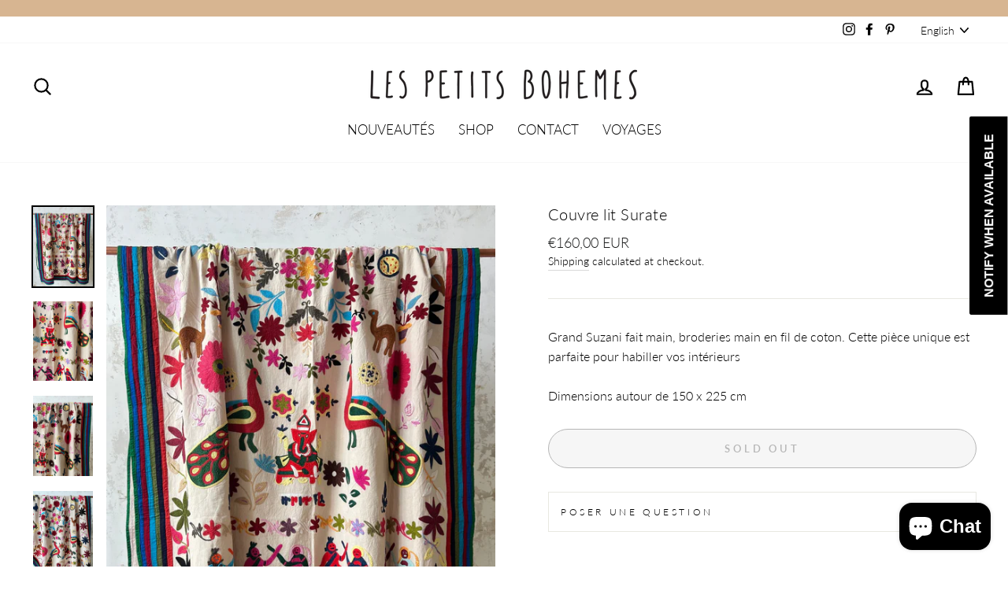

--- FILE ---
content_type: text/css
request_url: https://www.lespetitsbohemes.fr/cdn/shop/t/7/assets/custom.scss.css?v=5324237580532112341657815813
body_size: -753
content:
a.site-nav__dropdown-link:not(.site-nav__link--has-dropdown) {
  font-size: 11px !important;
  padding: 0; }

.site-nav__dropdown-link--top-level {
  font-weight: bold !important; }

.newsletter-section .h3 {
  font-size: 22px !important; }

.newsletter-section .social-sharing__title {
  display: none; }

.newsletter-section .social-sharing {
  margin-top: 10px; }

.newsletter-section .social-sharing__link {
  color: white; }
